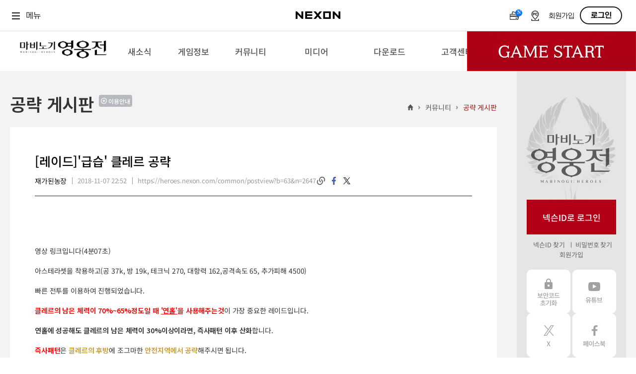

--- FILE ---
content_type: text/html; charset=utf-8
request_url: https://heroes.nexon.com/community/tipbbs/View?page=60&postno=2647
body_size: 10687
content:

<!doctype html>
<html lang="ko">
<head>
    <meta charset="utf-8">
    <meta http-equiv="X-UA-Compatible" content="IE=edge">
    <meta name="viewport" content="width=device-width, initial-scale=1, maximum-scale=1" />

    <title>[레이드]'급습' 클레르 공략 : 마비노기영웅전</title>
    <meta property="og:title" content="[마영전] [레이드]'급습' 클레르 공략">
    <meta name="google-site-verification" content="yi8eL3u2VFkaoX5wYiiRvwClGIZOj8FLSxYt51pJWpw" />
    <meta name="description" content="프리미엄 액션 RPG 마비노기 영웅전의 공식 홈페이지입니다. 매력적인 캐릭터들과 함께 짜릿한 타격감, 강렬한 액션, 독창적인 세계관을 경험해 보세요." />
    <meta name="keywords" content="마비노기 영웅전, 마영전, 리시타, 피오나, 이비, 카록, 카이, 벨라, 허크, 린, 아리샤, 헤기, 델리아, 미리, 그림덴, 미울, 벨, 레서, 카엘, 테사, 단아, 레티, 라티야, 체른, 아켈, 소우, 사냐, 네반, 넥슨, 넥슨게임, 액션, RPG, MORPG, 온라인 게임, PC 게임, 게임대상">
    <meta property="og:description" content="액션 프리미엄, 하이퀄리티 비주얼로 즐기는 프리미엄 액션 RPG. 마비노기 영웅전의 공식 홈페이지입니다.">
    <meta property="og:image" content="https://ssl.nexon.com/s2/game/heroes/web/2017/img_mabinogiHeroes.jpg">
    <link rel="canonical" href="https://heroes.nexon.com/" />
    <link rel="alternate" media="only screen and (max-width: 640px)" href="https://m.heroes.nexon.com/" />
    <link href="https://lwi.nexon.com/css/heroes/renewal/common/common.css?v=202601181826" rel="stylesheet" />
    <link href="https://lwi.nexon.com/css/heroes/renewal/common/sub.css" rel="stylesheet" />
    <script type="text/javascript" src="https://lwi.nexon.com/js/heroes/renewal/common/jquery-3.2.0.min.js"></script>
    <script type="text/javascript" src="https://lwi.nexon.com/js/heroes/renewal/common/jquery-migrate-3.0.0.min.js"></script>
    <script type="text/javascript" src="https://lwi.nexon.com/js/heroes/renewal/common/clipboard.min.js"></script>
    <script type="text/javascript" src="https://lwi.nexon.com/js/heroes/renewal/plugin/TweenMax.min.js"></script>
    <script type="text/javascript" src="https://lwi.nexon.com/js/heroes/renewal/plugin/parallax.min.js"></script>
    <script type="text/javascript" src="https://lwi.nexon.com/js/heroes/renewal/common/slick.min.js"></script>
    <script type="text/javascript" src="https://lwi.nexon.com/js/heroes/renewal/common/jquery.popupwindow.js"></script>
    <script type="text/javascript" src="https://lwi.nexon.com/js/heroes/renewal/common/plugin.js"></script>
    <script type="text/javascript" src="https://lwi.nexon.com/js/heroes/renewal/common/jquery.cookie.js"></script>

    <script type="text/javascript" src="https://ssl.nexon.com/s1/global/ngb_head.js"></script>
    <script type="text/javascript" src="https://ssl.nexon.com/s1/p2/ps.min.js" charset="utf-8" data-name="PS" data-ngm="true" data-nxlogin="true"></script>

    <script src="https://lwi.nexon.com/js/heroes/common/heroes_share.js?v=3"></script>
    <script async src="https://www.googletagmanager.com/gtag/js?id=G-MPCJEBTX7J&l=dataLayer&cx=c"></script>
<script>
    var getCookieV2 = function (name) {
        var nameOfCookie = name + "=",
            x = 0;
        while (x <= document.cookie.length) {
            var y = (x + nameOfCookie.length);
            if (document.cookie.substring(x, y) == nameOfCookie) {
                if ((endOfCookie = document.cookie.indexOf(";", y)) == -1) {
                    endOfCookie = document.cookie.length;
                }
                return unescape(document.cookie.substring(y, endOfCookie));
            }
            x = document.cookie.indexOf(" ", x) + 1;
            if (x == 0) {
                break;
            }
        }
        return "";
    }
    var getCookieValueV2 = function (cookies, key) {
        if (cookies.split("&").length > 0) {
            for (var i = 0; i < cookies.split("&").length; i++) {
                if (cookies.split("&")[i].split("=")[0] == key)
                    return cookies.split("&")[i].split("=")[1];
            }
        }
        return "";
    }

    var oid = getCookieValueV2(getCookieV2("NXCH"), "OID");

    window.dataLayer = window.dataLayer || [];
    function gtag() { dataLayer.push(arguments); }
    gtag('js', new Date());
    //gtag('set', 'cookie_domain', 'heroes.nexon.com');
    gtag('event', 'oid', { 'oid': 0 })
    gtag('config', 'G-MPCJEBTX7J', { 'cookie_domain': 'heroes.nexon.com' });
    //gtag('event', 'dimension_event', { 'oid': oid, 'domain': document.domain });

</script>
<!-- Google Tag Manager -->
<script>
    (function (w, d, s, l, i) {
        w[l] = w[l] || []; w[l].push({
            'gtm.start':
                new Date().getTime(), event: 'gtm.js'
        }); var f = d.getElementsByTagName(s)[0],
            j = d.createElement(s), dl = l != 'dataLayer' ? '&l=' + l : ''; j.async = true; j.src =
                'https://www.googletagmanager.com/gtm.js?id=' + i + dl; f.parentNode.insertBefore(j, f);
    })(window, document, 'script', 'dataLayer', 'GTM-5M9X2C4');</script>
<!-- End Google Tag Manager -->
<!-- Google Tag Manager (noscript) -->
<noscript>
    <iframe src="https://www.googletagmanager.com/ns.html?id=GTM-5M9X2C4"
            height="0" width="0" style="display:none;visibility:hidden"></iframe>
</noscript>
<!-- End Google Tag Manager (noscript) -->

        <style>
            #contents .tbl_list01 td.tit a i {
                width: 28px;
                height: 28px;
            }

                #contents .tbl_list01 td.tit a i.com {
                    width: 28px;
                    height: 28px;
                    background: url("https://lwi.nexon.com/heroes/renewal/common/list_com_icon.png") no-repeat;
                }
        </style>
    <!-- Google tag (gtag.js) -->
    <script async src="https://www.googletagmanager.com/gtag/js?id=AW-946687060"></script>
    <script>
        window.dataLayer = window.dataLayer || [];
        function gtag() { dataLayer.push(arguments); }
        gtag('js', new Date());

        gtag('config', 'AW-946687060', { 'cookie_domain': 'heroes.nexon.com' });
    </script>
    <!-- Event snippet for 이벤트페이지_게임실행 conversion page
    In your html page, add the snippet and call gtag_report_conversion when someone clicks on the chosen link or button. -->
    <script>
        function gtag_report_conversion(url) {
            var callback = function () {
                if (typeof (url) != 'undefined') {
                    window.location = url;
                }
            };
            gtag('event', 'conversion', {
                'send_to': 'AW-946687060/cHW8CJ-DjasZENSYtcMD',
                'event_callback': callback
            });
            return false;
        }
    </script>
    <script type="text/javascript" src="//static.criteo.net/js/ld/ld.js" async="true"></script>
    <script>
        window.criteo_q = window.criteo_q || [];
        window.criteo_q.push(
            { event: "setAccount", account: 85535 },
            { event: "setSiteType", type: "d" },
            { event: "viewHome" }
        );
        var deviceType = /iPad/.test(navigator.userAgent) ? "t" : /Mobile|iP(hone|od)|Android|BlackBerry|IEMobile|Silk/.test(navigator.userAgent) ? "m" : "d";
        function salesTag() {
            window.criteo_q.push(
                { event: "setAccount", account: 85535 },
                { event: "setSiteType", type: deviceType },
                {
                    event: "trackTransaction", id: Math.floor(Math.random() * 99999999999), item: [
                        { id: "gameStart", price: 1, quantity: 1 }
                    ]
                }
            );
        }
    </script>
</head>
<body>

    <div class="ngb_pos">
        <script type="text/javascript" src="https://rs.nxfs.nexon.com/common/js/gnb.min.js" data-gamecode="73739" data-ispublicbanner="true" data-skiptocontentsid="skipContent"></script>
    </div>
    <!-- skip_menu -->
    <div class="hidden" id="skip_menu">
        <ul>
            <li><a href="#login">로그인<span>바로가기</span></a></li>
            <li><a href="#heroes_gnb">메뉴<span>바로가기</span></a></li>
            <li><a href="#contents">본문<span>바로가기</span></a></li>
        </ul>
    </div>
    <div id="heroes_wrap">
        <div id="heroes_top">
            <div id="header" class="default">
    <div class="background"></div>
    <h1>
        <a href="/" data-a2s="click" data-object="Common_BI"><img src="https://lwi.nexon.com/heroes/renewal/common/logo.png" alt=""></a>
    </h1>
    <ul class="gnb" role="menubar" id="heroes_gnb">
        <li role="menuitem">
            <strong>새소식</strong>
            <ul>
                <li><a href="/news/notice/list">공지사항<img src="https://lwi.nexon.com/heroes/renewal/common/gnb_new.png" id="boardnew4" class="newmenu"></a></li>
                <li><a href="/news/event/ing">이벤트 &amp; 샵</a></li>
                <li><a href="/news/update/list">패치 노트<img src="https://lwi.nexon.com/heroes/renewal/common/gnb_new.png" alt="new" id="boardnew5" class="newmenu"></a></li>
                <li><a href="/news/devnote/list">개발자 노트<img src="https://lwi.nexon.com/heroes/renewal/common/gnb_new.png" alt="new" id="boardnew20" class="newmenu"></a></li>
                <li><a href="/news/devmessage/list">개발자 한마디<img src="https://lwi.nexon.com/heroes/renewal/common/gnb_new.png" alt="new" id="boardnew71" class="newmenu"></a></li>
                <li><a href="/news/social">SOCIAL<img src="https://lwi.nexon.com/heroes/renewal/common/gnb_new.png" alt="new" id="boardnew71" class="newmenu"></a></li>
            </ul>
        </li>
        <li role="menuitem">
            <strong>게임정보</strong>
            <ul>
                <li><a href="/guide/gameinfo">게임 소개</a></li>
                <li><a href="/guide/character">캐릭터 소개</a></li>
                <li><a href="/guide/updateinfo" target="_blank">업데이트 소개</a></li>
                <li><a href="/guide/game">게임 가이드<img src="https://lwi.nexon.com/heroes/renewal/common/gnb_new.png" alt="new" id="boardnew68" class="newmenu"></a></li>
                <li><a href="https://now.nexon.com/service/heroes" target="_blank">NEXON NOW</a></li>
            </ul>
        </li>
        <li role="menuitem">
            <strong>커뮤니티</strong>
            <ul>
                <li class="gift"><a href="/community/freebbs/list">자유 게시판</a></li>
                <li class="gift"><a href="/ucc/video/list">플레이어 동영상</a></li>
                <li class="gift"><a href="/community/tipbbs/list">공략 게시판</a></li>
                <li><a href="/ucc/screenshot/list">스크린샷</a></li>
                <li><a href="/ucc/fanart/list">팬아트</a></li>
                <li><a href="/community/guild/Main">길드</a></li>
            </ul>
        </li>
        <li role="menuitem">
            <strong>미디어</strong>
            <ul>
                <li><a href="/media/movie/list">공식 동영상<img src="https://lwi.nexon.com/heroes/renewal/common/gnb_new.png" alt="new" id="gallerynew1" class="newmenu"></a></li>
                <li><a href="/media/screenshot/list">공식 스크린샷<img src="https://lwi.nexon.com/heroes/renewal/common/gnb_new.png" alt="new" id="gallerynew2" class="newmenu"></a></li>
                <li><a href="/media/webtoon/main">공식 웹툰</a></li>
                <li><a href="/media/artwork/list">아트워크<img src="https://lwi.nexon.com/heroes/renewal/common/gnb_new.png" alt="new" id="gallerynew4" class="newmenu"></a></li>
                <li><a href="/media/player/bgm">BGM</a></li>
                <li><a href="https://race.heroes.nexon.com/" target="_blank">REAL 뀨렘린 레이스</a></li>
            </ul>
        </li>
        <li role="menuitem">
            <strong>다운로드</strong>
            <ul>
                <li><a href="/download/index">게임 다운로드</a></li>
                <li><a href="/download/testserver">테스트 서버</a></li>
                <li><a href="/download/wallPaper">월페이퍼<img src="https://lwi.nexon.com/heroes/renewal/common/gnb_new.png" alt="new" id="gallerynew3" class="newmenu"></a></li>
                <li><a href="/download/kakaotheme">디지털 굿즈</a></li>
                <li><a href="https://openapi.nexon.com/ko/game/heroes/" target="_blank">NEXON Open API</a></li>
            </ul>
        </li>
        <li role="menuitem">
            <strong>고객센터</strong>
            <ul>
                <li><a href="/Support/bug_report">고객센터</a></li>
                <li><a href="/suggestions/list">제보 &amp; 건의사항</a></li>
                <li><a href="/Support/security_code">보안코드 초기화</a></li>
                <li><a href="/support/character_name">캐릭터명 변경 조회</a></li>
                <li><a href="/support/security_center">보안센터</a></li>
                <li><a href="/support/policy">운영정책</a></li>
            </ul>
        </li>
    </ul>
    <div id="start_area">
            <div class="play">
                <div class="btn_start">
                    <a href="#a" onclick="LaunchGame64();">Game Start</a>
                </div>
            </div>
    </div>

</div>

        </div>
        <div id="heroes_contents">
            <div id="contents">
                <div class="cont_inner">
                    <div class="sub_header">
                        <h2>
                            공략 게시판
                                <button type="button" class="pop_notice" onclick="pop_notice('/Common/NoticePopup?no=9')">이용안내</button>
                                                                                 </h2>
                        <p class="history">
                            <a href="/">홈</a>
                            <span>&gt;</span>
                            <a href="/community/freebbs/list"> 커뮤니티</a>
                            <span>&gt;</span>
                            <a href="/community/tipbbs/list"> 공략 게시판</a>
                        </p>
                    </div>
                    

<div class="view_wrap">
    <div class="view_inner">
        <style>
    .view_wrap .view_inner .view_header h3 i.cer_icon {
        width: 28px;
        height: 28px;
        margin-top: 4px;
        background: url("https://lwi.nexon.com/heroes/renewal/common/list_com_icon.png") no-repeat;
        float: left;
        margin-right: 5px;
    }
</style>

<div class="view_header">
    <h3>
[레이드]&#39;급습&#39; 클레르 공략    </h3>
    <div class="view_info">
        <ul class="vh_info">
            <li>
재가된농장
            </li>
                <li>2018-11-07 22:52 </li>
            <li id="copy_text">
                <span id="copy_text">https://heroes.nexon.com/common/postview?b=63&amp;n=2647</span>
            </li>
        </ul>
        <ul class="vh_sns">
            <li class="copy">
                <a href="javascript:void(0);" data-clipboard-target="#copy_text" id="copy_text" class="copyurl">링크복사</a>
            </li>
            <li class="facebook">
                <a href="javascript:;" class="bt_shareFB">facebook</a>
            </li>
            <li class="twitter">
                <a href="javascript:;" class="bt_shareTW">twitter</a>
            </li>
        </ul>
    </div>
</div>
        <div class="view_cont">
            <div class="edit_area">
                <p><strong><font color="#ffffff">https://youtu.be/PaGxs_Fk16c</font></strong></p>

<p>&nbsp;</p>

<p>영상 링크입니다(4분07초)</p>

<p>&nbsp;</p>

<p>아스테라셋을 착용하고(공 37k, 방 19k, 테크닉 270, 대항력 162,공격속도 65, 추가피해 4500)</p>

<p>&nbsp;</p>

<p>빠른 전투를 이용하여 진행되었습니다.</p>

<p>&nbsp;</p>

<p><strong><font color="#ff0000">클레르의 남은 체력이 70%~65%정도일 때 <u>&#39;연홀&#39;</u>을 사용해주는것</font></strong>이 가장 중요한 레이드입니다.</p>

<p>&nbsp;</p>

<p><strong>연홀에 성공해도 클레르의 남은 체력이 30%이상이라면, 즉사패턴 이후 산화</strong>합니다.</p>

<p>&nbsp;</p>

<p><font color="#ff0000"><strong>즉사패턴</strong></font>은 <font color="#cc9933"><strong>클레르의 후방</strong></font>에 조그마한 <strong><font color="#cc9933">안전지역에서 공략</font></strong>해주시면 됩니다.</p>

<p>&nbsp;</p>

<p>산화는 카록의 <u><strong>힘겨루기가 가능</strong></u>하므로,파티에 카록이 있다면카록의 주변에서 산화패턴을 회피해주는것이 좋습니다.</p>

<p>&nbsp;</p>

<p>(주관적인 생각으로) 창을 사용한다는 점에서 &#39;에스 시더&#39;와 비슷하고, 단타 견제기를 자주 사용한다는 점에서 &#39;아르카나&#39;와 비슷합니다.</p>

<p>&nbsp;</p>

<p>몇몇 연타패턴에 익숙해지시면, 견제기에 집중하여 반응해주시면 아스테라에선 비교적 수월한 난이도의 레이드입니다.(공제도 낮음)</p>

<p>&nbsp;</p>

<p>연타패턴에 후방도 견제하는 공격이 섞여있으니, 익숙해지기 전엔 거리를 충분히 벌려 회피해주는것이 좋습니다.</p>

            </div>


            


<!-- player -->
    <div class="guide_box">
        <div class="player">
            <div class="avatar">
                <img src="https://profile.heroes.nexon.com/avatar/73739/cut/7/63532/635329036278434004.jpg?t=639043575977302148" alt="" onerror="this.src='https://lwi.nexon.com/heroes/renewal/img_avatar_error_7.jpg'"><img src="https://profile.heroes.nexon.com/avatar/73739/expand/7/63532/635329036278434004.jpg?t=639043575977302148" alt="" onerror="this.src='https://lwi.nexon.com/heroes/renewal/img_avatar_error_7_1.jpg'">
            </div>
            <div class="info">
                <h4 class="name">
                    <strong><span>premier</span>전_유연국농부</strong>
                </h4>
                <p class="level"><span class="n12">Lv.110 </span>린</p>
                <p class="cmt">
                    응애 나 아기
                    <ul class="info_list">

                            <li><em>TITLE</em>집이 그리운</li>
                                                    <li class="none"><em>GUILD</em>설정된 길드가 없습니다. </li>
                                                    <li class="none"><em>CAIRDE</em>카르제 이름이 없습니다. </li>
                    </ul>
                </div>
            </div>
                <div class="link">
                    <a href="list?stype=2&amp;stext=전_유연국농부&amp;category=2">게시물 보기</a>
                </div>
        </div>

        </div>
            <div class="tbl_btn">
        <div class="bt_type1">
            <a href="/community/tipbbs/List?page=60" class="btn v3"><span>목록</span></a>
        </div>
    </div>


<script type="text/javascript">
$('#unsoundreport').popupWindow({ height: 343, width: 480, centerBrowser: 1, windowName: 'pop_unsound', windowURL: '/common/unsoundreport?bn=63&no=2647' });

    function BbsDelete( postno) {

        if (confirm("게시물을 삭제 하시겠습니까?")) {
            var $form = $('<form></form>');
            $form.attr('action', 'BbsDelete');
            $form.attr('method', 'post');
            $form.appendTo('body');
            var postno = $('<input type="hidden" value="' + postno + '" name = "postno">');
            $form.append(postno);
            $form.submit();
        }
    }

    function BbsRecommend(postno) {

        if (confirm("추천 하시겠습니까?")) {
            $.ajax({
                url: 'RecommandCreate',
                data: { postno: postno },
                type: 'POST',
                error: function () { },
                success: function (data) {
                    if (data.Result) {
                        alert(data.ResultCode)
                    }
                    else {
                        alert(data.ResultCode)
                    }
                }
                , dataType: 'json'
            });
        }
    }


</script>

    </div>
</div> 

<script type="text/javascript" src="/scripts/content/comment_helper.js"></script>
<script type="text/javascript"> $(window).on('load', function () {CommentHelper.Init(63,2647)});</script>

<div class="comment">
    <div class="cmt_wrap">
        <div class="cmt_wrap_inner">
            <h4 class="rep_title">
                댓글 <span class="num">0</span>
            </h4>
                <div class="cmt_list cmt_write">
                    <div class="comment_header">
                        <div class="header_info">
                                <h5>로그인 후 이용하실 수 있습니다</h5>
                        </div>
                    </div>
                    <div class="comment_cont">
                        <div class="text_box">
                            <textarea readonly="readonly"></textarea>
                            <a href="javascript:;" onclick="alert('댓글을 작성할 수 없습니다.')" ; class="btn v2">
                                <span>등록</span>
                            </a>
                        </div>
                        <p class="write_info">글을 등록하실 때는 타인을 존중해 주시기 바랍니다. 타인을 비방하거나 개인 정보를 유출할 경우, <br>운영 정책에 의하여 제재를 받거나 관련 법에 의하여 처벌을 받을 수 있습니다.</p>
                    </div>
                </div>
            <div id="opinionList"></div>
        </div>
        <div class="paging">

        </div>
    </div> 
</div>





                </div>
                    <aside class="aside">
        <div class="aside_inner">
        <div class="login_box">
            <h2><img src="https://lwi.nexon.com/heroes/renewal/common/aside_logo.png" alt="마비노기 영웅전"></h2>
            <fieldset class="login_form">
                <button type="submit" class="bt_login type1" id="btn_loginBtn" onclick="$h.a2s.sendClickLog('Common_Login', null);">넥슨ID로 로그인</button>
                <div class="links">
                    <a href="#" title="새창 열림" onclick="NXMember.GoFindID({'pagetype':1});return false;" data-a2s="click" data-object="Common_Find_Id">넥슨ID 찾기</a>
                    <a href="#" title="새창 열림" onclick="NXMember.GoFindPwd({'pagetype':1}); return false;" data-a2s="click" data-object="Common_Find_Pw">비밀번호 찾기</a>
                    <a href="https://member.nexon.com/join/join.aspx?accesscode=170" target="_blank" title="새창 열림" data-a2s="click" data-object="Common_Find_Join">회원가입</a>
                </div>
            </fieldset>
        </div>
             
            <div class="aside_list">
                <ul>
                    <li class="secure_code">
                        <a href="/Support/security_code" data-a2s="click" data-object="Common_SecurityCode">보안코드 초기화</a>
                    </li>
                    <li class="youtube">
                        <a href="https://www.youtube.com/user/MabiHeroes" target="_blank" data-a2s="click" data-object="Common_YouTube">유튜브</a>
                    </li>
                    <li class="twitter">
                        <a href="https://x.com/MabiHeroes" target="_blank" data-a2s="click" data-object="Common_X">X</a>
                    </li>
                    <li class="facebook">
                        <a href="https://www.facebook.com/mabi.heroes" target="_blank" data-a2s="click" data-object="Common_Facebook">페이스북</a>
                    </li>
                    <li class="shoping">
                        <a href="https://shopping.nexon.com/heroes" target="_blank" data-a2s="click" data-object="Common_Nexon_Shopping">넥슨 쇼핑</a>
                    </li>
                    <li class="market">
                        <a href="https://market.nexon.com/ko/trade-list/MHERO" target="_blank" data-a2s="click" data-object="Common_Nexon_Market">넥슨 마켓</a>
                    </li>
                </ul>
            </div>

        </div> 
    </aside>
            </div>
        </div>
        
<div id="heroes_footer">
    <div class="frame">

        <div class="info">
            <ul class="links">
                <li><a href="http://company.nexon.com/" title="새창열림" target="_blank">회사소개</a></li>
                <li><a href="https://careers.nexon.com/" title="새창열림" target="_blank">채용안내</a></li>
                <li><a href="https://member.nexon.com/policy/stipulation.aspx" title="새창열림" target="_blank">이용약관</a></li>
                <li><a href="/popup/load_grade.html" id="grade_lnk">게임이용등급안내</a></li>
                <li class="privacy">
                    <a href="https://member.nexon.com/policy/privacy.aspx " title="새창열림"
                       target="_blank">개인정보처리방침</a>
                </li>
                <li>
                    <a href="https://member.nexon.com/policy/youthprotection.aspx" title="새창열림" target="_blank">청소년보호정책</a>
                </li>
                <li><a href="http://pcbang.nexon.com/" title="새창열림" target="_blank">넥슨PC방</a></li>
                <li><a href="/probitem/index" title="새창열림" target="_blank" data-a2s="click" data-object="Common_Probitem">확률형 아이템 확률 정보</a></li>
                </ul>
            <address>
                주)넥슨코리아 대표이사 강대현&middot;김정욱&nbsp;&nbsp;&nbsp;&nbsp;경기도 성남시 분당구 판교로 256번길 7&nbsp;&nbsp;&nbsp;&nbsp;전화 :
                1588-7701&nbsp;&nbsp;&nbsp;&nbsp;팩스 : 0502-258-8322<br>
                E-mail : <a href="mailto:contact-us@nexon.co.kr"
                            class="mail">contact-us@nexon.co.kr</a>&nbsp;&nbsp;&nbsp;&nbsp;사업자 등록번호 :
                220-87-17483호&nbsp;&nbsp;&nbsp;&nbsp;통신판매업 신고번호 : 제2013-경기성남-1659호&nbsp;&nbsp;&nbsp;&nbsp;<a href="javascript:;"
                                                                                                             onclick="window.open('http://www.ftc.go.kr/info/bizinfo/communicationViewPopup.jsp?wrkr_no=2208717483', '_blank', 'width=750,height=700,scrollbars=yes'); return false;"
                                                                                                             title="팝업열림">사업자정보확인</a>
            </address>
            <p class="copy">© NEXON Korea Corporation All Rights Reserved.</p>
        </div>

        <ul class="symbol">
            <li>
                <a href="http://www.nexon.com" target="_blank">
                    <img src="https://lwi.nexon.com/heroes/renewal/common/footer_logo.png" alt="NEXON" />
                </a>
            </li>
            <li><img src="https://lwi.nexon.com/heroes/renewal/common/footer_cag_logo.png" alt="NEXON" /></li>
            <li>
                <a href="/popup/load_awards_winner.html" id="winner_lnk">
                    <img src="https://lwi.nexon.com/heroes/renewal/common/footer_game_logo.png" alt="대한민국 게임대상" />
                </a>
            </li>
        </ul>
    </div>
</div> 
<button type="button" class="bt_top">위로가기</button>
<div class="chic_p_wrap"></div>


<script type="text/javascript">

    $.post("/Info/NewIcon", function (data) {
        $(".newmenu").removeClass("on");
        $.each(data.result, function (i, item) {
            if (item.isnew) {
                $("#" + item.menu + "new" + item.menuno).addClass("on");
            }
        });
    });

    window.onload = function () {
        $h.a2s.setClickLog();
    }
</script>
    </div>
    <div class="modal_pop layer_start" id="layerStart">
        <span class="dim" onclick="layerClose('layerStart');"></span>
        <div class="modal_wrap">
            <div class="modal_head">
                <h3>64bit 게임시작</h3>
                <div class="text_box">
                    <p>64bit 게임 시작(실행)은 베타 버전입니다. <br>이용 중 정상적으로 진행이 되지 않는 문제가 발생할 경우 32bit로 이용해주시기 바랍니다.</p>
                </div>
            </div>
            <div class="modal_btn_box">
                <button type="button" class="btn_cancel" onclick="layerClose('layerStart');">취소</button>
                <button type="button" class="btn_ok" onclick="LaunchGame64();">확인</button>
            </div>
            <button type="button" class="btn btn_close" onclick="layerClose('layerStart');">
                <img src="https://lwi.nexon.com/heroes/renewal/common/bt_close_popup.jpg" alt="">
            </button>
        </div>
    </div>


    <script src="https://lwi.nexon.com/js/heroes/renewal/common/heroes.js?v=202601181826"></script>
    <script src="https://lwi.nexon.com/js/heroes/renewal/common/heroes_ui.js"></script>
    <script src="https://lwi.nexon.com/js/heroes/renewal/common/heroes_ui_sub.js"></script>
</body>

</html>    

--- FILE ---
content_type: image/svg+xml
request_url: https://rs.nxfs.nexon.com/gnb/images/img_notice.svg
body_size: 544
content:
<svg width="16" height="16" viewBox="0 0 16 16" fill="none" xmlns="http://www.w3.org/2000/svg">
<path d="M8 1C6.14761 1.01335 4.37488 1.75514 3.06501 3.06501C1.75514 4.37488 1.01335 6.14761 1 8C1.01335 9.85239 1.75514 11.6251 3.06501 12.935C4.37488 14.2449 6.14761 14.9866 8 15C9.85239 14.9866 11.6251 14.2449 12.935 12.935C14.2449 11.6251 14.9866 9.85239 15 8C14.9866 6.14761 14.2449 4.37488 12.935 3.06501C11.6251 1.75514 9.85239 1.01335 8 1ZM8.933 11.733H7.067V7.067H8.933V11.733ZM8.933 6.133H7.067V4.267H8.933V6.133Z" fill="white"/>
</svg>


--- FILE ---
content_type: text/javascript
request_url: https://rs.nxfs.nexon.com/common/js/publicbanner.min.js
body_size: 17872
content:
var $jscomp=$jscomp||{};$jscomp.scope={};$jscomp.arrayIteratorImpl=function(b){var d=0;return function(){return d<b.length?{done:!1,value:b[d++]}:{done:!0}}};$jscomp.arrayIterator=function(b){return{next:$jscomp.arrayIteratorImpl(b)}};$jscomp.makeIterator=function(b){var d="undefined"!=typeof Symbol&&Symbol.iterator&&b[Symbol.iterator];return d?d.call(b):$jscomp.arrayIterator(b)};
$jscomp.checkStringArgs=function(b,d,e){if(null==b)throw new TypeError("The 'this' value for String.prototype."+e+" must not be null or undefined");if(d instanceof RegExp)throw new TypeError("First argument to String.prototype."+e+" must not be a regular expression");return b+""};$jscomp.ASSUME_ES5=!1;$jscomp.ASSUME_NO_NATIVE_MAP=!1;$jscomp.ASSUME_NO_NATIVE_SET=!1;$jscomp.SIMPLE_FROUND_POLYFILL=!1;
$jscomp.defineProperty=$jscomp.ASSUME_ES5||"function"==typeof Object.defineProperties?Object.defineProperty:function(b,d,e){b!=Array.prototype&&b!=Object.prototype&&(b[d]=e.value)};$jscomp.getGlobal=function(b){return"undefined"!=typeof window&&window===b?b:"undefined"!=typeof global&&null!=global?global:b};$jscomp.global=$jscomp.getGlobal(this);
$jscomp.polyfill=function(b,d,e,g){if(d){e=$jscomp.global;b=b.split(".");for(g=0;g<b.length-1;g++){var k=b[g];k in e||(e[k]={});e=e[k]}b=b[b.length-1];g=e[b];d=d(g);d!=g&&null!=d&&$jscomp.defineProperty(e,b,{configurable:!0,writable:!0,value:d})}};
$jscomp.polyfill("String.prototype.startsWith",function(b){return b?b:function(b,e){var d=$jscomp.checkStringArgs(this,b,"startsWith");b+="";for(var k=d.length,u=b.length,t=Math.max(0,Math.min(e|0,d.length)),m=0;m<u&&t<k;)if(d[t++]!=b[m++])return!1;return m>=u}},"es6","es3");$jscomp.owns=function(b,d){return Object.prototype.hasOwnProperty.call(b,d)};
$jscomp.assign="function"==typeof Object.assign?Object.assign:function(b,d){for(var e=1;e<arguments.length;e++){var g=arguments[e];if(g)for(var k in g)$jscomp.owns(g,k)&&(b[k]=g[k])}return b};$jscomp.polyfill("Object.assign",function(b){return b||$jscomp.assign},"es6","es3");
(function(b,d){function e(){if(this instanceof e)this.script=$nq('script[data-id="publicbanner"]')[0],this.player=null,this.init();else return new e}function g(a,c,h,f){h&&f?"undefined"!==typeof b.fetch?b.fetch(a,{method:"POST",body:JSON.stringify({serviceId:c,contentsIdx:h,contentsType:f}),headers:{Accept:"application/json","Content-Type":"application/json"},keepalive:!0,credentials:"include"}).then(function(){}):$nq.ajax({dataType:"json",type:"POST",async:!0,url:a,data:JSON.stringify({serviceId:c,
contentsIdx:h,contentsType:f}),timeout:2E3,xhrFields:{withCredentials:!0},crossDomain:!0,success:function(){},fail:function(){},error:function(){},complete:function(){}}):console.warn("0 or null values \u200b\u200bare excluded from cem statistics.")}function k(){try{return b.self!==b.top}catch(a){return!0}}function u(a,c,h){k()||g(v+"//"+r.GNBAPI+"/banners/nexon-common-banners/statistics/impressions",a,c,h)}function t(a,c,h){k()||g(v+"//"+r.GNBAPI+"/banners/nexon-common-banners/statistics/clicks",
a,c,h)}function m(a,c,h){"object"==typeof $h&&"object"==typeof $h.a2s&&"function"==typeof m&&$h.a2s.sendClickLog(a,c,h)}function B(a,c){"object"==typeof $h&&"object"==typeof $h.a2s&&"function"==typeof m&&$h.a2s.sendContentsLog(a,c)}var v="file:"===d.location.protocol?"http:":d.location.protocol,r={RESOURCE:"rs.nxfs.nexon.com",GNBAPI:"gnbapi.nexon.com"},C=0,D=0,E="UNKNOWN";if("undefined"!==typeof b&&!b._sendCEMIframeClickEvent)try{b.addEventListener("message",function(a){b._sendCEMIframeClickEvent(a)},
!1)}catch(a){console.error(a)}b._sendCEMIframeClickEvent=function(a){a&&a.data&&"cem_statistics_click"===a.data.type&&t(a.data.serviceId||C,a.data.contentsIdx||D,a.data.contentsTypeA||E||"UNKNOWN")};e.prototype={constructor:e,init:function(){this.isPublicBanner=this.getIsPublicBanner();this.gameCode=this.getGameCode();this.mainResourceType={Image:1,Video:2,LiveStream:3,Iframe:4};this.domain={gnbapi:v+"//"+r.GNBAPI,resource:""+r.RESOURCE};this.getPublicPopupBanner()},getIsPublicBanner:function(){return"true"==
this.script.getAttribute("data-ispublicbanner").toLowerCase()?!0:!1},getGameCode:function(){var a=this.script.getAttribute("data-gamecode");return a?a:65533},getYouTubeID:function(a){var c=a.lastIndexOf("/")+1;a=a.substring(c);a.startsWith("watch")&&(a=a.replace("watch?v=",""));c=a.indexOf("?");-1<c&&(a=a.substring(0,c));return a},getYouTubeOpts:function(a){var c={};try{var h=a.indexOf("?");a.substring(h+1).split("&").forEach(function(a){var h=a.indexOf("="),b=a.substring(0,h);a=a.substring(h+1);
isNaN(Number(a))||(a=Number(a));h={};c=Object.assign(c,(h[b]=a,h))})}catch(f){"undefined"!==typeof b.console&&console.warn(f)}return c},setCookie:function(a,c,h){var b=new Date;b=new Date(b.getFullYear(),b.getMonth(),b.getDate(),23,59,59,999);d.cookie=0>=h?a+"="+escape(c)+"; path=/; domain=nexon.com;":a+"="+escape(c)+"; path=/; domain=nexon.com; expires="+b.toGMTString()+";"},getCookie:function(a){a+="=";for(var c=0;c<=d.cookie.length;){var b=c+a.length;if(d.cookie.substring(c,b)==a)return-1==(endOfCookie=
d.cookie.indexOf(";",b))&&(endOfCookie=d.cookie.length),unescape(d.cookie.substring(b,endOfCookie));c=d.cookie.indexOf(" ",c)+1;if(0==c)break}return""},removeCookie:function(a){var c=new Date;c.setDate(c.getDate()-1);d.cookie=a+"=; path=/; domain=nexon.com; expires="+c.toGMTString()+";"},removeBannersShouleBeHidden:function(a){var c=[];a=$jscomp.makeIterator(a);for(var b=a.next();!b.done;b=a.next())b=b.value,this.getCookie("hideBanner"+b.bannerSN)||c.push(b);return c},removeEventHandlers:function(){$nq(".gnbFullBannerDimmed").off();
$nq(".gnbFullBannerBtClose").off();$nq(".gnbFullBannerBtToday").off()},getProtectionPageType:function(a){if(!a||!a.length)return"";var c=a.indexOf("ix=");a=a.substring(c+3);return"134"===a?"A":"135"===a?"B":""},getLogAttribute:function(a,c){var b=this.getProtectionPageType(void 0===c?"":c);return{mainpopup_img:'obj="P_BANNER" opt={"Name":"mainpopup_img","Value":"'+a+'","PageCode":"'+this.gameCode+'"}',mainpopup_img_close:'obj="P_BANNER" opt={"Name":"mainpopup_img_close","Value":"'+a+'","PageCode":"'+
this.gameCode+'"}',mainpopup_img_today:'obj="P_BANNER" opt={"Name":"mainpopup_img_today","Value":"'+a+'","PageCode":"'+this.gameCode+'"}',mainpopup_img_dim:'obj="P_BANNER" opt={"Name":"mainpopup_img_dim","Value":"'+a+'","PageCode":"'+this.gameCode+'"}',mainpopup_video_close:'obj="P_BANNER" opt={"Name":"mainpopup_video_close","Value":"'+a+'","PageCode":"'+this.gameCode+'"}',mainpopup_video_today:'obj="P_BANNER" opt={"Name":"mainpopup_video_today","Value":"'+a+'","PageCode":"'+this.gameCode+'"}',mainpopup_video_more:'obj="P_BANNER" opt={"Name":"mainpopup_video_more","Value":"'+
a+'","PageCode":"'+this.gameCode+'"}',mainpopup_video_dim:'obj="P_BANNER" opt={"Name":"mainpopup_video_dim","Value":"'+a+'","PageCode":"'+this.gameCode+'"}',mainpopup_iframe_body:'obj="P_BANNER" opt={"Name":"mainpopup_iframe","Value":"'+a+",Type("+b+')","PageCode":"'+this.gameCode+'"}',mainpopup_iframe_close:'obj="P_BANNER" opt={"Name":"mainpopup_iframe_close","Value":"'+a+",Type("+b+')","PageCode":"'+this.gameCode+'"}',mainpopup_iframe_today:'obj="P_BANNER" opt={"Name":"mainpopup_iframe_today","Value":"'+
a+",Type("+b+')","PageCode":"'+this.gameCode+'"}',mainpopup_iframe_dim:'obj="P_BANNER" opt={"Name":"mainpopup_iframe_dim","Value":"'+a+",Type("+b+')","PageCode":"'+this.gameCode+'"}'}},getA2sLog:function(a,c){var b=this.getProtectionPageType(void 0===c?"":c);return{mainpopup_img:'{"Name":"mainpopup_img","Value":"'+a+'","PageCode":"'+this.gameCode+'"}',mainpopup_img_close:'{"Name":"mainpopup_img_close","Value":"'+a+'","PageCode":"'+this.gameCode+'"}',mainpopup_img_today:'{"Name":"mainpopup_img_today","Value":"'+
a+'","PageCode":"'+this.gameCode+'"}',mainpopup_img_dim:'{"Name":"mainpopup_img_dim","Value":"'+a+'","PageCode":"'+this.gameCode+'"}',mainpopup_video_close:'{"Name":"mainpopup_video_close","Value":"'+a+'","PageCode":"'+this.gameCode+'"}',mainpopup_video_today:'{"Name":"mainpopup_video_today","Value":"'+a+'","PageCode":"'+this.gameCode+'"}',mainpopup_video_more:'{"Name":"mainpopup_video_more","Value":"'+a+'","PageCode":"'+this.gameCode+'"}',mainpopup_video_dim:'{"Name":"mainpopup_video_dim","Value":"'+
a+'","PageCode":"'+this.gameCode+'"}',mainpopup_iframe_body:'{"Name":"mainpopup_iframe","Value":"'+a+",Type("+b+')","PageCode":"'+this.gameCode+'"}',mainpopup_iframe_close:'{"Name":"mainpopup_iframe_close","Value":"'+a+",Type("+b+')","PageCode":"'+this.gameCode+'"}',mainpopup_iframe_today:'{"Name":"mainpopup_iframe_today","Value":"'+a+",Type("+b+')","PageCode":"'+this.gameCode+'"}',mainpopup_iframe_dim:'{"Name":"mainpopup_iframe_dim","Value":"'+a+",Type("+b+')","PageCode":"'+this.gameCode+'"}'}},
loadYoutubeIframeApi:function(){var a=d.createElement("script");a.src="https://www.youtube.com/iframe_api";var c=d.getElementsByTagName("script")[0];c.parentNode.insertBefore(a,c)},isYoutubeIframeAPILoaded:function(){var a=d.getElementsByTagName("script");a=$jscomp.makeIterator(a);for(var c=a.next();!c.done;c=a.next())if(-1<c.value.src.indexOf("www.youtube.com/iframe_api"))return!0;return!1},registerPlayerCallback:function(a,c){var h=this;this.youtubePlayerAPILoaded||b.onYouTubeIframeAPIReady?this.createPlayer(a,
c):b.onYouTubeIframeAPIReady=function(){return h.createPlayer(a,c)}},onPlayerStateChange:function(a){a.data===YT.PlayerState.ENDED&&this.player.stopVideo()},createPlayer:function(a,c){var b=this,f=setInterval(function(){YT&&YT.Player&&(b.player=new YT.Player("publicbanner-player",{height:"557",width:"990",videoId:a,playerVars:Object.assign(c,{origin:d.location.origin}),events:{onStateChange:b.onPlayerStateChange.bind(b)}}),clearInterval(f),f=null)},200)},getPublicPopupBanner:function(){if(0!=this.isPublicBanner){var a=
this;$nq.ajax({dataType:"jsonp",type:"GET",async:!0,url:a.domain.gnbapi+"/banners/nexon-common-banners?gameCode="+a.gameCode,jsonp:"callback",jsonpCallback:"jsonpCallbackNexonCommonBanners",timeout:2E3,success:function(b){var c=b.targettingBanner,f=b.commonBanners;if(b&&(b.targettingBanner||b.commonBanners)){if(c&&!a.getCookie("hideBanner"+c.bannerSN))b=c;else if(f&&f.length){f=a.removeBannersShouleBeHidden(f);if(!f.length)return;b=f[Math.floor(Math.random()*f.length)]}else return;c=b;var e=c.serviceId,
g=c.contentsIdx,k=c.contentsType,r=c.bannerSN;b=c.resourceURL;var l=c.resourceType;f=c.landingURL;var n=a.getLogAttribute(r,b),p=a.getA2sLog(r,b);c=l===a.mainResourceType.Image?!1:l===a.mainResourceType.LiveStream?Helper.isIE()&&10>=Helper.isIE():l===a.mainResourceType.Video&&Helper.isIE()&&9>=Helper.isIE();var x="",q="",v="",y="",z="";q="A";var A=" ";C=e;D=g;E=k;b=decodeURIComponent(b);f=decodeURIComponent(f);l===a.mainResourceType.Iframe&&0<b.indexOf("cem.nexon.com")&&(q="B",A=" gnbFullBannerSizeB ");
l===a.mainResourceType.Image?(x+='\n                            <a href="'+f+'" target="_blank" '+n.mainpopup_img+'>\n                                <img id="gnbFullBannerImage" src="'+b+'" width="990" height="557">\n                            </a>\n                        ',q='<div class="gnbFullBannerDimmed" '+n.mainpopup_img_dim+"></div >",y='\n                            <a href="#today" class="gnbFullBannerBtToday" id="GNB_BannerBtToday" '+n.mainpopup_img_today+">\n                                <span>\uc624\ub298 \ud558\ub8e8 \ubcf4\uc9c0 \uc54a\uae30</span>\n                            </a>",
z='\n                            <a href="#close" class="gnbFullBannerBtClose" id="GNB_BannerBtClose" '+n.mainpopup_img_close+">\n                                <span>\ub808\uc774\uc5b4 \ub2eb\uae30</span>\n                            </a>"):l===a.mainResourceType.Iframe&&"A"===q?(b.startsWith("http:")&&(b=b.replace("http:","https:")),x+='<iframe id="GNB_BannerIframeA" src="'+b+'" '+n.mainpopup_iframe_body+' scrolling="no" width="990" height="557" style="background-color:white;"/>',q='<div class="gnbFullBannerDimmed" '+
n.mainpopup_iframe_dim+"></div >",y='\n                            <a href="#today" class="gnbFullBannerBtToday" id="GNB_BannerBtToday" '+n.mainpopup_iframe_today+">\n                                <span>\uc624\ub298 \ud558\ub8e8 \ubcf4\uc9c0 \uc54a\uae30</span>\n                            </a>",z='\n                            <a href="#close" class="gnbFullBannerBtClose" id="GNB_BannerBtClose" '+n.mainpopup_iframe_close+">\n                                <span>\ub808\uc774\uc5b4 \ub2eb\uae30</span>\n                            </a>"):
l===a.mainResourceType.Iframe&&"B"===q?(b.startsWith("http:")&&(b=b.replace("http:","https:")),x+='<iframe id="GNB_BannerIframeB" src="'+b+'" '+n.mainpopup_iframe_body+' scrolling="no" width="800" height="750" style="background-color:white;"/>',q='<div class="gnbFullBannerDimmed" '+n.mainpopup_iframe_dim+"></div >",y='\n                            <a href="#today" class="gnbFullBannerBtToday" id="GNB_BannerBtToday" '+n.mainpopup_iframe_today+">\n                                <span>\uc624\ub298 \ud558\ub8e8 \ubcf4\uc9c0 \uc54a\uae30</span>\n                            </a>",
z='\n                            <a href="#close" class="gnbFullBannerBtClose" id="GNB_BannerBtClose" '+n.mainpopup_iframe_close+">\n                                <span>\ub808\uc774\uc5b4 \ub2eb\uae30</span>\n                            </a>"):(v='\n                            <a href="'+f+'" target="_blank" class="gnbFullBannerBtDetail" id="GNB_BannerBtDetail" '+n.mainpopup_video_more+">\n                                <span>\uc790\uc138\ud788 \ubcf4\uae30</span>\n                            </a>",
x=c?'<p class="gnbFullVulnerability">'+(l===a.mainResourceType.LiveStream?"\uc2e4\uc2dc\uac04 \uc601\uc0c1 \uc7ac\uc0dd\uc744 \uc704\ud574\uc11c \ube0c\ub77c\uc6b0\uc800\ub97c \uc5c5\uadf8\ub808\uc774\ub4dc \ud574\uc8fc\uc138\uc694.<br>Youtube \uc2e4\uc2dc\uac04 \uc601\uc0c1\uc740 IE 11 \ubc84\uc804 \uc774\uc0c1 \ubc0f Chrome, Edge \ube0c\ub77c\uc6b0\uc800\uc5d0 \ucd5c\uc801\ud654 \ub418\uc5b4 \uc788\uc2b5\ub2c8\ub2e4.":"\uc601\uc0c1 \uc7ac\uc0dd\uc744 \uc704\ud574\uc11c \ube0c\ub77c\uc6b0\uc800\ub97c \uc5c5\uadf8\ub808\uc774\ub4dc \ud574\uc8fc\uc138\uc694.<br>YouTube\ub294 IE 10 \ubc84\uc804 \uc774\uc0c1 \ubc0f Chrome, Edge \ube0c\ub77c\uc6b0\uc800\uc5d0 \ucd5c\uc801\ud654 \ub418\uc5b4 \uc788\uc2b5\ub2c8\ub2e4.")+
"</p>":'<div id="publicbanner-player"></div>',q='<div class="gnbFullBannerDimmed" '+n.mainpopup_video_dim+"></div >",y='\n                            <a href="#today" class="gnbFullBannerBtToday" id="GNB_BannerBtToday" '+n.mainpopup_video_today+">\n                                <span>\uc624\ub298 \ud558\ub8e8 \ubcf4\uc9c0 \uc54a\uae30</span>\n                            </a>",z='\n                            <a href="#close" class="gnbFullBannerBtClose" id="GNB_BannerBtClose" '+n.mainpopup_video_close+
">\n                                <span>\ub808\uc774\uc5b4 \ub2eb\uae30</span>\n                            </a>");f='\n                        <div class="gnbFullBanner'+A+'gnbFullBannerOpen" id="GNB_FullBanner">\n                        '+q+'\n                        <div class="gnbFullBannerSec">\n                            <div class="gnbFullBannerCnts">\n                                '+x+'\n                            </div>\n                            <div class="gnbFullBannerBt">\n                                '+
v+"\n                                "+y+"\n                                "+z+"\n                            <div>\n                        </div>\n                    </div></div>";try{var w=$nq(".gnbWrapper");w.append(f)}catch(F){w=d.querySelector(".gnbWrapper"),w.innerHTML+=f}l===a.mainResourceType.Image?($nq("#gnbFullBannerImage").click(function(){m("P_BANNER",p.mainpopup_img);t(e,g,k)}),B("P_BANNER",p.mainpopup_img),u(e,g,k)):l===a.mainResourceType.Iframe?($nq("#gnbFullBannerImage").click(function(){m("P_BANNER",
p.mainpopup_iframe_body);t(e,g,k)}),B("P_BANNER",p.mainpopup_iframe_body),u(e,g,k)):($nq(".gnbFullBannerBtDetail").click(function(){m("P_BANNER",p.mainpopup_video_more);t(e,g,k)}),B("P_BANNER",p.mainpopup_video_more),u(e,g,k),c||(w=a.getYouTubeID(b),b=a.getYouTubeOpts(b),a.youtubePlayerAPILoaded=a.isYoutubeIframeAPILoaded(),a.youtubePlayerAPILoaded||a.loadYoutubeIframeApi(),a.registerPlayerCallback(w,b)));$nq(".gnbFullBannerDimmed").on("click",function(){$nq(".gnbFullBanner").remove();a.removeEventHandlers();
l===a.mainResourceType.Video||l===a.mainResourceType.LiveStream?m("P_BANNER",p.mainpopup_video_dim):l===a.mainResourceType.Image?m("P_BANNER",p.mainpopup_img_dim):m("P_BANNER",p.mainpopup_iframe_dim)});$nq(".gnbFullBannerBtClose").on("click",function(){$nq(".gnbFullBanner").remove();a.removeEventHandlers();l===a.mainResourceType.Video||l===a.mainResourceType.LiveStream?m("P_BANNER",p.mainpopup_video_close):l===a.mainResourceType.Image?m("P_BANNER",p.mainpopup_img_close):m("P_BANNER",p.mainpopup_iframe_close)});
$nq(".gnbFullBannerBtToday").on("click",function(){$nq(".gnbFullBanner").remove();a.removeEventHandlers();a.setCookie("hideBanner"+r,!0,1);l===a.mainResourceType.Video||l===a.mainResourceType.LiveStream?m("P_BANNER",p.mainpopup_video_today):l===a.mainResourceType.Image?m("P_BANNER",p.mainpopup_img_today):m("P_BANNER",p.mainpopup_iframe_today)})}},fail:function(){},error:function(a,b,d){},complete:function(a,b){}})}},resizeBannerIFrame:function(a){600>a&&(a=600);750<a&&(a=750);if(750>a)try{var b=a+
15,d=Math.floor(b/2);$nq("#GNB_BannerIframeB").attr("height",""+a);$nq(".gnbFullBannerSec").css("height",b+"px");$nq(".gnbFullBannerSec").css("margin-top","-"+d+"px");$nq(".gnbFullBannerCnts").css("height",a+2+"px")}catch(f){}}};var A=null;$nq(d).ready(function(){A=new e;$nq(b).on("message onmessage",function(a){a&&a.originalEvent&&a.originalEvent.data&&(a=a.originalEvent.data,a.type&&"cem-notification-height"===a.type&&A.resizeBannerIFrame(a.payload))})})})(window,document);


--- FILE ---
content_type: text/javascript; charset=utf-8
request_url: https://gnbapi.nexon.com/logos?callback=jQuery19105207159014546772_1768728405025&_=1768728405026
body_size: 17
content:
/**/ typeof jQuery19105207159014546772_1768728405025 === 'function' && jQuery19105207159014546772_1768728405025(null);